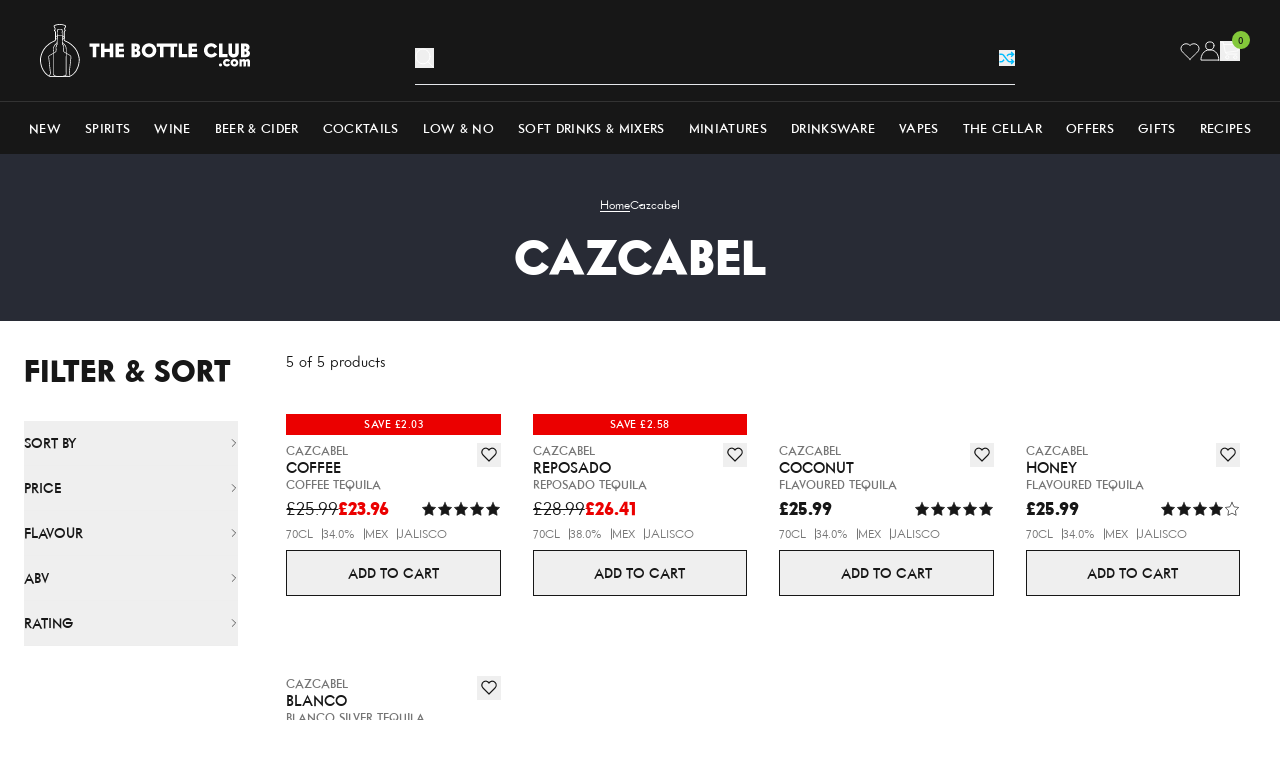

--- FILE ---
content_type: text/javascript
request_url: https://www.thebottleclub.com/cdn/shop/t/490/assets/price-range.min.js
body_size: -174
content:
var u=a=>{throw TypeError(a)};var p=(a,r,e)=>r.has(a)||u("Cannot "+e);var s=(a,r,e)=>(p(a,r,"read from private field"),e?e.call(a):r.get(a)),o=(a,r,e)=>r.has(a)?u("Cannot add the same private member more than once"):r instanceof WeakSet?r.add(a):r.set(a,e),c=(a,r,e,l)=>(p(a,r,"write to private field"),l?l.call(a,e):r.set(a,e),e);var n;class h extends HTMLElement{constructor(){super(...arguments);o(this,n)}connectedCallback(){c(this,n,new AbortController);const e=this.querySelector('input[type="range"]:first-child'),l=this.querySelector('input[type="range"]:last-child'),i=this.querySelector('input[name="filter.v.price.gte"]'),g=this.querySelector('input[name="filter.v.price.lte"]');i.addEventListener("focus",()=>i.select(),{signal:s(this,n).signal}),g.addEventListener("focus",()=>g.select(),{signal:s(this,n).signal}),i.addEventListener("change",t=>{t.preventDefault(),t.target.value=Math.max(Math.min(parseInt(t.target.value,10),parseInt(g.value||t.target.max,10)-1),t.target.min),e.value=t.target.value,e.parentElement.style.setProperty("--range-min",`${parseInt(e.value,10)/parseInt(e.max,10)*100}%`)},{signal:s(this,n).signal}),g.addEventListener("change",t=>{t.preventDefault(),t.target.value=Math.min(Math.max(parseInt(t.target.value,10),parseInt(i.value||t.target.min,10)+1),t.target.max),l.value=t.target.value,l.parentElement.style.setProperty("--range-max",`${parseInt(l.value,10)/parseInt(l.max,10)*100}%`)},{signal:s(this,n).signal}),e.addEventListener("change",t=>{t.stopPropagation(),i.value=t.target.value,i.dispatchEvent(new Event("change",{bubbles:!0}))},{signal:s(this,n).signal}),l.addEventListener("change",t=>{t.stopPropagation(),g.value=t.target.value,g.dispatchEvent(new Event("change",{bubbles:!0}))},{signal:s(this,n).signal}),e.addEventListener("input",t=>{t.target.value=Math.min(parseInt(t.target.value,10),parseInt(g.value||t.target.max,10)-1),t.target.parentElement.style.setProperty("--range-min",`${parseInt(t.target.value,10)/parseInt(t.target.max,10)*100}%`),i.value=t.target.value},{signal:s(this,n).signal}),l.addEventListener("input",t=>{t.target.value=Math.max(parseInt(t.target.value,10),parseInt(i.value||t.target.min,10)+1),t.target.parentElement.style.setProperty("--range-max",`${parseInt(t.target.value,10)/parseInt(t.target.max,10)*100}%`),g.value=t.target.value},{signal:s(this,n).signal})}disconnectedCallback(){s(this,n).abort()}}n=new WeakMap;customElements.define("price-range",h);


--- FILE ---
content_type: text/javascript
request_url: https://www.thebottleclub.com/cdn/shop/t/490/assets/product-filters.min.js
body_size: 1311
content:
import"./price-range.min.js";if(!customElements.get("product-filters")){class d extends HTMLElement{constructor(){super(),this.filterData=[],this.searchParamsInitial=window.location.search.slice(1),this.searchParamsPrev=window.location.search.slice(1),this._isUpdating=!1,this._rafId=null,this._abortController=null,this.form=this.querySelector("form"),this.productGrid=document.querySelector("[data-product-grid]"),this.filtersWrapper=document.querySelector("[data-filters-wrapper]"),this.mobileFilterBar=document.querySelector("[data-mobile-filter-bar]"),this.mobileFilterBtn=document.querySelector("[data-mobile-filters-btn]"),this.filterBarObserver=new IntersectionObserver(([t])=>{this.mobileFilterBtn&&this.updateButtonVisibility(t.isIntersecting,t.intersectionRatio)},{threshold:0,rootMargin:"50px"}),this._handleScroll=this._debounceScroll.bind(this),this._updateButtonVisibility=this.updateButtonVisibility.bind(this)}connectedCallback(){this.form.addEventListener("submit",this._handleSubmit.bind(this)),this.form.addEventListener("change",this.onChangeHandler.bind(this)),this.addEventListener("click",this.onFilterBtnClick.bind(this)),this.addEventListener("click",this.onClearAllFiltersClick.bind(this)),document.addEventListener("click",this.onMobileFiltersCloseClick.bind(this)),document.addEventListener("click",this.onPaginationLinkClick.bind(this)),document.addEventListener("click",this.onMobileFiltersTriggerClick.bind(this)),document.addEventListener("click",this.onDocumentClick.bind(this)),window.addEventListener("popstate",this.onHistoryChange.bind(this)),this.mobileFilterBar&&this.filterBarObserver.observe(this.mobileFilterBar),this.mobileFilterBtn&&this.mobileFilterBtn.addEventListener("click",this.onMobileFiltersBtnClick.bind(this)),this.attachFilterSearch(),window.addEventListener("scroll",this._handleScroll,{passive:!0})}disconnectedCallback(){this._rafId&&cancelAnimationFrame(this._rafId),this.filterBarObserver.disconnect(),window.removeEventListener("scroll",this._handleScroll),this._abortController&&this._abortController.abort()}_debounceScroll(){this._rafId&&cancelAnimationFrame(this._rafId),this._rafId=requestAnimationFrame(()=>{if(this.mobileFilterBtn&&this.mobileFilterBar){const t=this.filterBarObserver.takeRecords()[0],e=t?t.isIntersecting:!1,i=t?t.intersectionRatio:0;this._updateButtonVisibility(e,i)}})}onMobileFiltersTriggerClick(t){t.target.closest("[data-mobile-filters-trigger]")!==null&&(this.filtersWrapper.classList.toggle("active"),document.body.classList.toggle("site-overflowed"))}onMobileFiltersBtnClick(){this.filtersWrapper.classList.toggle("active"),document.body.classList.toggle("site-overflowed")}onMobileFiltersCloseClick(t){t.target.closest("[data-mobile-filters-close]")!==null&&(this.filtersWrapper.classList.remove("active"),document.body.classList.remove("site-overflowed"))}attachFilterSearch(){this.querySelectorAll("[data-filter-search]").forEach(t=>{const i=t.closest("[data-filter]").querySelector("[data-filter-values]"),r=Array.from(i.children);t.addEventListener("input",()=>{const o=t.value.toLowerCase(),a=r.filter(s=>s.querySelector("input").value.toLowerCase().startsWith(o)).map(s=>s.outerHTML).join("");i.innerHTML=a||'<li class="py-2 text-grey text-sm pl-2 pr-4">No results found</li>'})})}async _handleSubmit(t){var e,i;t.preventDefault(),this._abortController&&this._abortController.abort(),this._abortController=new AbortController;try{const r=new FormData(this.form),o=new URLSearchParams(r),a=`${window.location.pathname}?${o.toString()}`;window.history.pushState({searchParams:o.toString()},"",a),(e=this.productGrid)==null||e.classList.add("loading");const s=new URLSearchParams(o.toString());s.set("view","default");const n=`${window.location.pathname}?${s.toString()}`,l=await fetch(n,{signal:this._abortController.signal});if(!l.ok)throw new Error("Network response was not ok");const h=await l.text(),c=new DOMParser().parseFromString(h,"text/html").querySelector("[data-product-grid]");c&&this.productGrid&&requestAnimationFrame(()=>{this.productGrid.innerHTML=c.innerHTML})}catch(r){if(r.name==="AbortError")return;console.error("Error updating filters:",r)}finally{(i=this.productGrid)==null||i.classList.remove("loading")}}onChangeHandler(){this.querySelector("form").dispatchEvent(new Event("submit",{cancelable:!0}))}updateURLHash(t){window.history.pushState({searchParams:t},"",`${window.location.pathname}${t&&"?".concat(t)}`)}onHistoryChange(t){const e=t.state?t.state.searchParams:this.searchParamsInitial;e!==this.searchParamsPrev&&this.renderPage(e,!1)}onPaginationLinkClick(t){if(t.target.closest("[data-pagination-link]")===null)return;t.preventDefault();const e=t.target.closest("[data-pagination-link]"),r=new URL(e).searchParams.toString();this.renderPage(r),window.scroll({top:0,left:0,behavior:"smooth"})}onClearAllFiltersClick(t){if(t.target.closest("[data-clear-filters]")===null)return;t.preventDefault();const e=t.target.href.indexOf("?")===-1?"":t.target.href.slice(t.target.href.indexOf("?")+1),i=new URLSearchParams(e);i.has("options[prefix]")&&i.delete("options[prefix]"),i.get("sort_by")===this.productGrid.dataset.defaultSort&&i.delete("sort_by");const r=i.toString();window.matchMedia("(max-width: 1280px)").matches&&this.filtersWrapper.classList.remove("active"),this.renderPage(r)}onFilterBtnClick(t){t.target.closest("[data-filter-btn]")!==null&&(this.activeFilter=t.target.dataset.filterBtn)}onDocumentClick(t){t.target.closest("product-filters")!==null||t.target.closest("[data-filter-options]")!==null||t.target.closest(".loading[data-product-grid]")!==null||t.target.closest("[data-mobile-filters-trigger]")!==null||t.target.closest("[data-mobile-filters-close]")!==null||this.activeFilter!==!1&&(this.activeFilter=!1)}renderPage(t,e=!0){this.searchParamsPrev=t,this.productGrid.classList.add("loading");const i=`${window.location.pathname}?section_id=${this.productGrid.dataset.id}&${t}`;this.renderSectionFromFetch(i),e&&this.updateURLHash(t)}renderSectionFromFetch(t){fetch(t).then(e=>e.text()).then(e=>{const i=e;this.filterData=[...this.filterData,{html:i,url:t}];const r=new DOMParser().parseFromString(i,"text/html");this.renderFilters(r),this.renderProductGrid(r),this.attachFilterSearch()}).catch(e=>{console.error("Error in renderSectionFromFetch:",e)})}renderSectionFromCache(t){const{html:e}=this.filterData.find(t);this.renderFilters(e),this.renderProductGrid(e),this.attachFilterSearch()}renderProductGrid(t){this.productGrid;const e=t.querySelector("[data-product-grid]");this.productGrid&&e?this.productGrid.innerHTML=e.innerHTML:console.warn("Failed to update product grid - missing either current or new grid"),this.productGrid&&this.productGrid.classList.remove("loading")}renderFilters(t){const e=t.querySelector("#Filters"),i=document.querySelector("#Filters");this.activeFilter&&e.querySelector(`[data-filter="${this.activeFilter}"]`).classList.add("active"),i.innerHTML=e.innerHTML}get activeFilter(){return this._activeFilter}set activeFilter(t){t?this.activeFilter&&this.activeFilter===t?(this.querySelector(`[data-filter="${this.activeFilter}"]`).classList.remove("active"),this._activeFilter=!1):this.activeFilter?(this.querySelector(`[data-filter="${this.activeFilter}"]`).classList.remove("active"),this.querySelector(`[data-filter="${t}"]`).classList.add("active"),this._activeFilter=t):(this.querySelector(`[data-filter="${t}"]`).classList.add("active"),this._activeFilter=t):(this.activeFilter&&this.querySelector(`[data-filter="${this.activeFilter}"]`).classList.remove("active"),this._activeFilter=!1)}updateButtonVisibility(t,e){this._isUpdating||(this._isUpdating=!0,requestAnimationFrame(()=>{var i,r;t||this.isButtonOverlappingFooter()||e>0?(i=this.mobileFilterBtn)==null||i.classList.remove("active"):(r=this.mobileFilterBtn)==null||r.classList.add("active"),this._isUpdating=!1}))}isButtonOverlappingFooter(){if(!this.mobileFilterBtn)return!1;const t=this.mobileFilterBtn.getBoundingClientRect(),e=document.querySelector(".shopify-section-group-footer");if(!e)return!1;const i=e.getBoundingClientRect();return t.bottom>=i.top}}customElements.define("product-filters",d)}


--- FILE ---
content_type: text/javascript
request_url: https://www.thebottleclub.com/cdn/shop/t/490/assets/site-navigation-child.min.js
body_size: 23
content:
class n extends HTMLElement{constructor(){super(),this.desktopMediaQuery=window.matchMedia("(min-width: 1280px)"),this._handleMediaQueryChange=this._handleMediaQueryChange.bind(this),this._handleMediaQueryChange(this.desktopMediaQuery)}connectedCallback(){this.desktopMediaQuery.addEventListener("change",this._handleMediaQueryChange)}disconnectedCallback(){this.desktopMediaQuery.removeEventListener("change",this._handleMediaQueryChange),this._cleanup()}_handleMediaQueryChange(e){e.matches?this._initialize():this._cleanup()}_initialize(){this.itemsEl=this.querySelector("[data-menu-items]"),this.itemEls=this.querySelectorAll("[data-menu-item]"),this.subItemEls=this.querySelectorAll("[data-sub-items]"),this.promoEl=this.querySelector("[data-child-promos]"),this.initialDropdownHeight=null,this.hasCapturedInitialHeight=!1,this.storeInitialHeights(),this.itemEls.forEach(e=>{e.addEventListener("mouseover",this.handleMouseOver.bind(this)),e.addEventListener("mouseleave",this.revertHeight.bind(this))}),this._observeVisibility(),window.addEventListener("resize",this.resize.bind(this))}_observeVisibility(){const e=new MutationObserver(()=>{this.offsetParent!==null&&!this.hasCapturedInitialHeight&&(this.initialDropdownHeight=this.clientHeight,this.hasCapturedInitialHeight=!0)});e.observe(this,{attributes:!0,attributeFilter:["class","style"],childList:!1,subtree:!1}),this.offsetParent!==null&&!this.hasCapturedInitialHeight&&(this.initialDropdownHeight=this.clientHeight,this.hasCapturedInitialHeight=!0),this._visibilityObserver=e}_cleanup(){this.itemEls&&this.itemEls.forEach(t=>{t.removeEventListener("mouseover",this.handleMouseOver.bind(this)),t.removeEventListener("mouseleave",this.revertHeight.bind(this))}),this._visibilityObserver&&(this._visibilityObserver.disconnect(),this._visibilityObserver=null),window.removeEventListener("resize",this.resize.bind(this)),this.style.removeProperty("height"),this.style.removeProperty("max-height"),this.style.removeProperty("overflow"),this.style.minHeight="";const e=this.querySelector(".flex.overflow-y-auto");e&&(e.style.removeProperty("height"),e.style.removeProperty("max-height")),this.itemsEl&&(this.itemsEl.style.minHeight=""),this.subItemEls&&this.subItemEls.forEach(t=>{t.style.minHeight=""})}handleMouseOver(e){this.handleHeightUpdate(e)}storeInitialHeights(){this.subItemEls.forEach(e=>e.setAttribute("data-initial-height",e.clientHeight))}handleHeightUpdate(e){const h=e.target.closest("[data-menu-item]").querySelector("[data-sub-items]");if(!this.hasCapturedInitialHeight&&this.offsetParent!==null&&(this.initialDropdownHeight=this.clientHeight,this.hasCapturedInitialHeight=!0),h){const i=h.clientHeight,s=this.querySelector(".flex.overflow-y-auto");this.style.minHeight=`${i}px`,this.style.maxHeight=`${i}px`,this.style.overflow="hidden",this.itemsEl.style.minHeight=`${i}px`,s&&(s.style.minHeight=`${i}px`,s.style.maxHeight=`${i}px`),this.offsetHeight}}revertHeight(){this.style.minHeight="",this.style.maxHeight="",this.style.overflow="";const e=this.querySelector(".flex.overflow-y-auto");e&&(e.style.minHeight="",e.style.maxHeight=""),this.initialDropdownHeight!==null?(this.style.minHeight=`${this.initialDropdownHeight}px`,this.itemsEl.style.minHeight=`${this.initialDropdownHeight}px`):(this.style.minHeight="",this.itemsEl.style.minHeight=""),this.subItemEls.forEach(t=>{t.style.minHeight=`${t.dataset.initialHeight}px`})}resize(){this.style.minHeight="",this.itemsEl.style.minHeight="",this.subItemEls.forEach(e=>{e.style.minHeight=""}),this.initialDropdownHeight=this.clientHeight}}customElements.define("site-navigation-child",n);


--- FILE ---
content_type: text/javascript
request_url: https://storage.googleapis.com/tagalys-public-assets/tagalys-a-b-testing.min.js
body_size: 1558
content:
var TagalysABTesting;(()=>{"use strict";var t={290:(t,i,e)=>{Object.defineProperty(i,"__esModule",{value:!0});var n=e(745),r=e(180),a=function(){function t(t){var i=this;this.assignVariant=function(t){i.localStorage.assignVariant(i.configuration.experiment_id,t)},this.configuration=t.configuration,this.collectionPageUrl=t.collectionPageUrl,this.variantToAssign=t.variantToAssign,this.canParticipateInExperiment=t.canParticipateInExperiment,this.redirect=t.redirect;var e=this.getPrimaryVariant().id,r="tagalys:a_b_experiments:collections:".concat(e);this.localStorage=new n.default(r)}return t.prototype.defaultCollectionPageUrl=function(t){return"".concat(window.origin,"/collections/").concat(t)},t.prototype.chooseVariantByTraffic=function(){for(var t=100*Math.random(),i=0,e=0;e<this.configuration.variants.length;e++){var n=this.configuration.variants[e];if(t<=(i+=n.traffic_percentage))return n}},t.prototype.getCurrentUTCTime=function(){return(new Date).toISOString()},t.prototype.isExperimentActive=function(){var t=new Date(this.configuration.active_from),i=new Date(this.configuration.active_till),e=new Date(this.getCurrentUTCTime());return e>=t&&e<=i},t.prototype.getCollectionPageUrl=function(t){var i=this.defaultCollectionPageUrl(t);if("function"==typeof this.collectionPageUrl){var e={id:t.id,handle:t.handle};i=this.collectionPageUrl(e)}return i},t.prototype.redirectToCollection=function(t){if(this.redirect&&"function"==typeof this.redirect){var i={id:t.id,handle:t.handle};return this.redirect(i)}window.location.href=this.getCollectionPageUrl(t)},t.prototype.isAssignedToCurrentExperiment=function(){var t=this.localStorage.getAssignmentDetails();return!!t&&t.experimentId===this.configuration.experiment_id},t.prototype.redirectToPrimaryVariant=function(){var t=this.configuration.variants.find((function(t){return"primary"===t.type}));this.redirectToCollection(t)},t.prototype.getPrimaryVariant=function(){return this.configuration.variants.find((function(t){return"primary"===t.type}))},t.prototype.inPrimaryVariantPage=function(){var t=this.getPrimaryVariant();return this.inVariantPage(t)},t.prototype.inSecondaryVariantPage=function(){return!this.inPrimaryVariantPage()},t.prototype.inVariantPage=function(t){return window.location.href.split("?")[0]===this.getCollectionPageUrl(t)},t.prototype.clearAssignedVariant=function(){this.localStorage.clearAssignedVariant()},t.prototype.getVariantForUser=function(){var t=this.localStorage.getAssignedVariant();if(t)return t;var i=this.chooseVariantByTraffic();return this.assignVariant(i),i},t.prototype.allowInitialization=function(){if(this.canParticipateInExperiment&&"function"==typeof this.canParticipateInExperiment)return this.canParticipateInExperiment();var t=window.location.pathname.split("/").filter((function(t){return""!==t.trim()})),i="collections"===t[0],e="collections"===t[1];if(i||e){var n=new URLSearchParams(window.location.search),r=n.has("sort_by"),a=n.has("page"),o=e?t.length>=4:t.length>=3,s=Array.from(n.keys()).some((function(t){return t.startsWith("filter.")}));if(o||s||r||a)return!1}return!0},t.prototype.init=function(){if(this.allowInitialization()){if(this.variantToAssign&&"function"==typeof this.variantToAssign){var t=this.variantToAssign(this.configuration);this.assignVariant(t)}if(this.isAssignedToCurrentExperiment()||this.clearAssignedVariant(),this.isExperimentActive()){var i=this.getVariantForUser();this.inVariantPage(i)||this.redirectToCollection(i)}else this.clearAssignedVariant(),this.inSecondaryVariantPage()&&this.redirectToPrimaryVariant()}},t.prototype.getAssignedVariant=function(){return this.isExperimentActive()?this.getVariantForUser():this.getPrimaryVariant()},t.isValid=function(t){return t.hasOwnProperty("configuration")&&"object"==typeof t.configuration&&Object.keys(t.configuration).length>0},t.export=function(){var i=this;return{init:function(e){if(i.isValid(e))return new t(e).init()},setUpRedirects:function(t){if(r.default.isValid(t))return new r.default(t).init()},getAssignedVariant:function(e){if(i.isValid(e))return new t(e).getAssignedVariant()}}},t}();i.default=a},180:(t,i)=>{Object.defineProperty(i,"__esModule",{value:!0});var e=function(){function t(t){this.redirects=t.redirects,this.redirect=t.redirect,this.collectionPageUrl=t.collectionPageUrl}return t.prototype.defaultCollectionPageUrl=function(t){return"".concat(window.origin,"/collections/").concat(t)},t.prototype.getCollectionPageUrl=function(t){var i=this.defaultCollectionPageUrl(t);return"function"==typeof this.collectionPageUrl&&(i=this.collectionPageUrl(t)),i},t.prototype.redirectTo=function(t){if(this.redirect&&"function"==typeof this.redirect)return this.redirect(t);window.location.href=this.getCollectionPageUrl(t)},t.prototype.onCollection=function(t){return window.location.href.split("?")[0]===this.getCollectionPageUrl(t)},t.isValid=function(t){return t.hasOwnProperty("redirects")&&typeof Array.isArray(t.redirects)&&t.redirects.length>0},t.prototype.init=function(){for(var t=0,i=this.redirects;t<i.length;t++){var e=i[t];if(this.onCollection(e.from)){this.redirectTo(e.to);break}}},t}();i.default=e},607:function(t,i,e){var n=this&&this.__assign||function(){return n=Object.assign||function(t){for(var i,e=1,n=arguments.length;e<n;e++)for(var r in i=arguments[e])Object.prototype.hasOwnProperty.call(i,r)&&(t[r]=i[r]);return t},n.apply(this,arguments)};Object.defineProperty(i,"__esModule",{value:!0}),i.packageDetails=i.Collections=void 0;var r=e(290),a=e(968);i.packageDetails=a.default;var o=n({},r.default.export());i.Collections=o},745:(t,i)=>{Object.defineProperty(i,"__esModule",{value:!0});var e=function(){function t(t){this.namespace=t}return t.prototype.getAssignmentDetails=function(){var t=localStorage.getItem(this.namespace);return!!t&&JSON.parse(t)},t.prototype.hasAssignedVariant=function(){var t=this.getAssignmentDetails();return!!t&&t.hasOwnProperty("assignedVariant")},t.prototype.assignVariant=function(t,i){localStorage.setItem(this.namespace,JSON.stringify({experimentId:t,assignedVariant:{id:i.id,handle:i.handle}}))},t.prototype.getAssignedVariant=function(){return!!this.hasAssignedVariant()&&this.getAssignmentDetails().assignedVariant},t.prototype.clearAssignedVariant=function(){localStorage.removeItem(this.namespace)},t}();i.default=e},968:(t,i)=>{Object.defineProperty(i,"__esModule",{value:!0}),i.default={vendor:"tagalys-a-b-testing",language:"js",version:"beta"}}},i={},e=function e(n){var r=i[n];if(void 0!==r)return r.exports;var a=i[n]={exports:{}};return t[n].call(a.exports,a,a.exports,e),a.exports}(607);TagalysABTesting=e})();